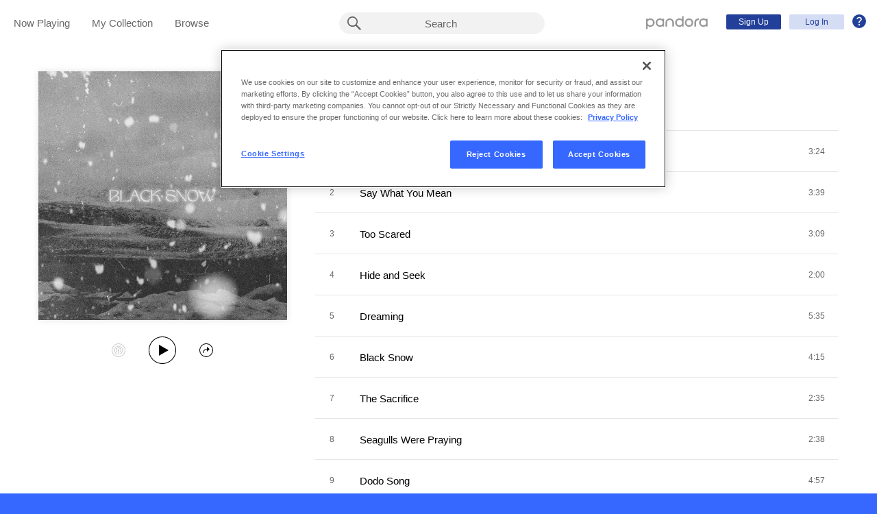

--- FILE ---
content_type: text/html;charset=utf-8
request_url: https://www.pandora.com/artist/horseshoes/black-snow/ALpzft3lqtvcpX2?utm_source=Partner%20Catalog%20Search%20API%20-%20Linkfire&utm_campaign=Partner%20Customer%20ID%20-%20fdb076a4-6542-4f8f-b4aa-4482016aff81
body_size: 15323
content:

<!DOCTYPE html>
<!-- desktop:1.283.0 -->
<html lang="en">
<head>
    <script type="application/ld+json">{"@type":"MusicAlbum","@id":"AL:27635913","url":"https://www.pandora.com/artist/horseshoes/black-snow/ALpzft3lqtvcpX2","name":"Black Snow","byArtist":{"@type":"MusicGroup","name":"Horseshoes","@id":"AR:14077151"},"numTracks":10,"description":null,"@context":"http://schema.googleapis.com","image":"https://content-images.p-cdn.com/images/39/ec/b9/59/cc9940ad90297699ebe0349d/_500W_500H.jpg","potentialAction":{"@type":"ListenAction","target":[{"@type":"EntryPoint","actionPlatform":["http://schema.org/DesktopWebPlatform","http://schema.org/IOSPlatform","http://schema.org/AndroidPlatform"],"InLanguage":"USD","urlTemplate":"https://www.pandora.com/station/start/AL:27635913"},{"@type":"EntryPoint","actionPlatform":"http://schema.org/AndroidPlatform","InLanguage":"USD","urlTemplate":"android-app://com.pandora.android/pandorav4/createStation?musicId=L27635913&source=googdeep"}]}}</script>
  <script>
    var hasCommand =  true;     var no_app_redirect_url =  null;     var configJson = {"webCCPALinkEnabled":true,"timeBetweenAudioAndVideoAd":30,"webMonitoringLogLevel":"error","browserSupport":[{"image":"/static/images/browser_chrome.png","link":"https://www.google.com/chrome/browser/","name":"Chrome","versions":{"minimum":"0","recommended":"51"}},{"image":"/static/images/browser_safari.png","link":"https://support.apple.com/downloads/safari","name":"Safari","versions":{"minimum":"6","recommended":"8"}},{"image":"/static/images/browser_firefox.png","link":"https://www.mozilla.org/en-US/firefox/new/","name":"Firefox","versions":{"minimum":"0","recommended":"47"}},{"image":"/static/images/browser_edge.png","link":"https://www.microsoft.com/en-us/windows/microsoft-edge","name":"Edge","versions":{"minimum":"0","recommended":"0"}},{"image":"/static/images/browser_internet-explorer.png","link":"https://www.microsoft.com/en-us/download/internet-explorer.aspx","name":"IE","versions":{"minimum":"11","recommended":"11"}}],"facebookTrackShareBaseUrl":"","type":"fallthrough","deepLinkingUrl":"https://pandora.app.link","vxPremiumAccessThresholdPassedTitle":"Thank you for your time","extendedFadeType":"logarithmic","disableFlexSkip":false,"vxPremiumAccessLeadInAudioMessageLimit":1,"createStationHintPath":"","timeBetweenAudioAds":900,"allowOptOut":true,"shost":"www.pandora.com","currentPandoraId":"AL:27635913","timeBetweenDisplayAndVideoAd":5,"shouldAlertOnClientVersionMismatch":false,"createStationHintGenre":"","paidHostname":"bread2.pandora.com","enableStatsTestLogger":false,"webOnetrustAccountId":"18ff07cb-3518-4754-a250-5ca978ea146b","trackJsEnabled":false,"quickFadeLength":50,"vxSkipsCountdownHeader":"Get extra skips in","webClientCanaryVersion":"","twitterShareConsumerSecret":"yZxdXindienimpOh8AEP44RJtDPsngrQTWCdipAq0","statsJsonApiUrl":"https://stats.pandora.com/json","timeToStartAudioAds":420,"ampUrls":{"amp":"https://amp.pandora.com","indie":"https://amp.pandora.com/submit","podcast":"https://amp.pandora.com/podcasts"},"vxSkipsThresholdPassedSubtitle":"Now enjoy your skips!","dynamicImageSizes":"90,130,500,640,1080","adRefreshInterval":3,"vxPremiumAccessLeadInAudioToneUrl":"https://pandora.com/static/creatives/valueExchange/slopa/audio/SLOPA-Tones_Melvin_V4.mp3","flashPlayFadeLength":50,"trackJsLogLevel":"info","sheerIdClientApiBaseUrl":"https://services.sheerid.com","vxPremiumAccessCountdownHeader":"Play your music in","countryCode":"US","webDesktopCrashreporterUrl":"https://sentry.io/api/1776058/minidump/?sentry_key=a534d55aca094a85904627a95f2084bc","webMonitoringEnabled":false,"statsInterval":30000,"timeBetweenVideoAndDisplayAd":5,"webPandoraIdsWithDoubleSlashUri":"*","statsSslPort":443,"timeBetweenDisplayAds":3,"dfpNetworkCode":"4204","webAdBlockerCheckInterval":900000,"token":"artist/horseshoes/black-snow/ALpzft3lqtvcpX2","flexReplaysCoverageLow":false,"statsBatchSize":300,"audioPlayerSupportedBrowsers":{"Mac OS":{"minVersion":"10.9","browsers":{"Chrome":{"supported":true,"minVersion":47},"Firefox":{"supported":true,"minVersion":26},"Safari":{"supported":true,"minVersion":9}}},"Windows":{"minVersion":"7","browsers":{"Chrome":{"supported":true,"minVersion":47},"IE":{"supported":true,"minVersion":11},"Edge":{"supported":true,"minVersion":13},"Firefox":{"supported":true,"minVersion":26}}}},"organization":"pand","vxReplaysThresholdPassedSubtitle":"Now enjoy your replays!","vxPremiumAccessThresholdPassedSubtitle":"Now enjoy your music!","facebookShareAppId":"139475280761","webAntiAdBlockerMusicTimeout":840000,"webCCPALinkUrl":"https://privacyportal-cdn.onetrust.com/dsarwebform/613d75ce-3c5b-4623-bcef-a0d3694b4214/56137b15-e2e8-4928-a490-47f33499069e.html","postalCodeValidationRegex":"^\\d{5}$","staticImageUrl":"https://content-images.p-cdn.com","timeToStartVideoAds":180,"vxReplaysThresholdPassedTitle":"Thank you for your time.","statsHost":"stats.pandora.com","proxyPort":80,"canDisplayLyrics":"true","zone":"prod","host":"www.pandora.com","extendedFadeLength":175,"communityEnabledLids":[],"featureFlags":{"responsiveLandingEnabled":true,"responsiveAuthEnabled":true,"responsiveUpgradeEnabled":true,"studentEnabled":true,"militaryEnabled":true,"flexibleMarketingOffersEnabled":true,"communityEnabled":true,"collectedStationRedesignEnabled":true,"songCreditsEnabled":true,"megastarModesEnabled":true,"gtmEnabled":true,"artistCollaborationsEnabled":true,"responsiveSubscriptionEnabled":true,"blackhawkEnabled":true,"nonBinaryGenderEnabled":true,"logOutOfAllDevicesEnabled":true,"deviceUuidEnabled":true,"omSdkAudibilityEnabled":true,"omSdkViewabilityEnabled":true,"webSkippableAudioAdsEnabled":true,"fallbackADKVDeprecationEnabled":true,"audioPlayerSDKEnabled":true,"curatorExperienceEnabled":true,"graphQLMigrationEnabled":true,"clearRewardsOnPASessionEnabled":true,"curatorDeepLinkingEnabled":true,"sentryLoggingEnabled":true,"premiumIncreaseEnabled":true,"privacyLawComplianceEnabled":true,"isUID2Enabled":true,"botDetectionEnabled":true,"podcastTranscriptsEnabled":true,"onDemandSpecialOffersEnabled":false,"onDemandFpAcceptInviteEnabled":false},"vxReplaysCountdownHeader":"Your track can be replayed in","videoStartTimeoutMs":30000,"utm_campaign":"Partner Customer ID - fdb076a4-6542-4f8f-b4aa-4482016aff81","maxAdInitiatedRefreshDelaySeconds":60,"trackJsAppName":null,"paypalShowOrderConfirmScreen":false,"proxyHost":"www.pandora.com","timeBetweenAudioAndDisplayAd":5,"statsPort":80,"timeBetweenVideoAndAudioAd":30,"vxVideoProgressMaxBufferingSecs":10,"enableAudioFade":false,"port":"80","vxPremiumAccessLeadInAudioMessageUrl":"https://pandora.com/static/creatives/valueExchange/slopa/audio/SLOPA-FTUX_IACS-Welcome_V4.mp3","utm_source":"Partner Catalog Search API - Linkfire","vxPremiumAccessLeavePremiumToneAudioUrl":"https://www.pandora.com/static/creatives/valueExchange/slopa/audio/SLOPA-Tones_Melvin-Out_V3.mp3","facebookConnectPermissions":"public_profile,user_friends","dynamicImageUrl":"https://dyn-images.p-cdn.com","vxSkipsThresholdPassedTitle":"Thank you for your time.","apvEnabled":true,"disableFlexReplay":false,"webMonitoringAppName":null,"timeBetweenVideoAds":900,"flexReplayableTrackHistoryCount":30,"statsApiUrl":"https://stats.pandora.com/v2","postalCodeValidationErrorMessage":"Enter a valid 5 digit U.S. zip code.","ooyalaVersionUrl":"v3/4a71bfa5c2bf45e9b11ee25cb6092f15?version=d77f40e914dabaff91d0956d4a01ee5bec127789","isAAMFlaggingV2":true,"timeBetweenDisplayAndAudioAd":5,"dfpSiteDataMaxChars":512,"useHttpsForceCodeUrls":true,"sport":"443","twitterShareConsumerKey":"drv0ryEELVbxcJgqK0oXMQ"};
    var storeData = {"v4/catalog/annotateObjects":[{"AL:27635913":{"name":"Black Snow","sortableName":"Black Snow","releaseDate":"2023-10-20T00:00:00.000-07:00","duration":2124,"trackCount":10,"isCompilation":false,"icon":{"dominantColor":"212121","artId":"images/39/ec/b9/59/cc9940ad90297699ebe0349d/","artUrl":"images/39/ec/b9/59/cc9940ad90297699ebe0349d/_500W_500H.jpg"},"rightsInfo":{"hasInteractive":true,"hasOffline":false,"hasNonInteractive":true,"hasStatutory":true,"hasRadioRights":true,"expirationTime":1769375318265},"tracks":["TR:105730876","TR:105730877","TR:105730878","TR:105730879","TR:105730880","TR:105730881","TR:105730882","TR:105730883","TR:105730884","TR:105730885"],"artistId":"AR:14077151","artistName":"Horseshoes","explicitness":"NONE","shareableUrlPath":"/artist/horseshoes/black-snow/ALpzft3lqtvcpX2","modificationTime":1764807478597,"slugPlusPandoraId":"/horseshoes/black-snow/AL:27635913","hasRadio":false,"releaseType":"OriginalAlbum","listenerReleaseType":"Album","rawReleaseDate":"2023-10-20T00:00:00.000-07:00","originalReleaseDate":"2023-10-20T00:00:00.000-07:00","pandoraId":"AL:27635913","type":"AL","scope":"core"},"TR:105730879":{"name":"Hide and Seek","sortableName":"Hide and Seek","duration":120,"durationMillis":120450,"trackNumber":4,"icon":{"dominantColor":"212121","artId":"images/39/ec/b9/59/cc9940ad90297699ebe0349d/","artUrl":"images/39/ec/b9/59/cc9940ad90297699ebe0349d/_500W_500H.jpg"},"rightsInfo":{"hasInteractive":true,"hasOffline":false,"hasNonInteractive":true,"hasStatutory":true,"hasRadioRights":true,"expirationTime":1769375318265},"albumId":"AL:27635913","albumName":"Black Snow","artistId":"AR:14077151","artistName":"Horseshoes","explicitness":"NONE","shareableUrlPath":"/artist/horseshoes/black-snow/hide-and-seek/TR5nrwkt3tngvjV","hasRadio":false,"modificationTime":1764837034748,"slugPlusPandoraId":"/horseshoes/black-snow/hide-and-seek/TR:105730879","isrc":"AUGBT2317251","pandoraId":"TR:105730879","type":"TR","scope":"core"},"TR:105730884":{"name":"Dodo Song","sortableName":"Dodo Song","duration":297,"durationMillis":296650,"trackNumber":9,"icon":{"dominantColor":"212121","artId":"images/39/ec/b9/59/cc9940ad90297699ebe0349d/","artUrl":"images/39/ec/b9/59/cc9940ad90297699ebe0349d/_500W_500H.jpg"},"rightsInfo":{"hasInteractive":true,"hasOffline":false,"hasNonInteractive":true,"hasStatutory":true,"hasRadioRights":true,"expirationTime":1769375318265},"albumId":"AL:27635913","albumName":"Black Snow","artistId":"AR:14077151","artistName":"Horseshoes","explicitness":"NONE","shareableUrlPath":"/artist/horseshoes/black-snow/dodo-song/TRKcvpncnkkrw6P","hasRadio":false,"modificationTime":1764837034642,"slugPlusPandoraId":"/horseshoes/black-snow/dodo-song/TR:105730884","isrc":"AUGBT2317256","pandoraId":"TR:105730884","type":"TR","scope":"core"},"TR:105730885":{"name":"Santa Cruz","sortableName":"Santa Cruz","duration":192,"durationMillis":192500,"trackNumber":10,"icon":{"dominantColor":"212121","artId":"images/39/ec/b9/59/cc9940ad90297699ebe0349d/","artUrl":"images/39/ec/b9/59/cc9940ad90297699ebe0349d/_500W_500H.jpg"},"rightsInfo":{"hasInteractive":true,"hasOffline":false,"hasNonInteractive":true,"hasStatutory":true,"hasRadioRights":true,"expirationTime":1769375318265},"albumId":"AL:27635913","albumName":"Black Snow","artistId":"AR:14077151","artistName":"Horseshoes","explicitness":"NONE","shareableUrlPath":"/artist/horseshoes/black-snow/santa-cruz/TRghx42vVxkdpfZ","hasRadio":false,"modificationTime":1764837035032,"slugPlusPandoraId":"/horseshoes/black-snow/santa-cruz/TR:105730885","isrc":"AUGBT2317257","pandoraId":"TR:105730885","type":"TR","scope":"core"},"TR:105730882":{"name":"The Sacrifice","sortableName":"Sacrifice, The","duration":155,"durationMillis":154900,"trackNumber":7,"icon":{"dominantColor":"212121","artId":"images/39/ec/b9/59/cc9940ad90297699ebe0349d/","artUrl":"images/39/ec/b9/59/cc9940ad90297699ebe0349d/_500W_500H.jpg"},"rightsInfo":{"hasInteractive":true,"hasOffline":false,"hasNonInteractive":true,"hasStatutory":true,"hasRadioRights":true,"expirationTime":1769375318265},"albumId":"AL:27635913","albumName":"Black Snow","artistId":"AR:14077151","artistName":"Horseshoes","explicitness":"NONE","shareableUrlPath":"/artist/horseshoes/black-snow/the-sacrifice/TRmrXJmJVfq3hxP","hasRadio":false,"modificationTime":1764837034708,"slugPlusPandoraId":"/horseshoes/black-snow/the-sacrifice/TR:105730882","isrc":"AUGBT2317254","pandoraId":"TR:105730882","type":"TR","scope":"core"},"TR:105730883":{"name":"Seagulls Were Praying","sortableName":"Seagulls Were Praying","duration":158,"durationMillis":158100,"trackNumber":8,"icon":{"dominantColor":"212121","artId":"images/39/ec/b9/59/cc9940ad90297699ebe0349d/","artUrl":"images/39/ec/b9/59/cc9940ad90297699ebe0349d/_500W_500H.jpg"},"rightsInfo":{"hasInteractive":true,"hasOffline":false,"hasNonInteractive":true,"hasStatutory":true,"hasRadioRights":true,"expirationTime":1769375318265},"albumId":"AL:27635913","albumName":"Black Snow","artistId":"AR:14077151","artistName":"Horseshoes","explicitness":"NONE","shareableUrlPath":"/artist/horseshoes/black-snow/seagulls-were-praying/TRzZZx32ppmtpmJ","hasRadio":false,"modificationTime":1764837034924,"slugPlusPandoraId":"/horseshoes/black-snow/seagulls-were-praying/TR:105730883","isrc":"AUGBT2317255","pandoraId":"TR:105730883","type":"TR","scope":"core"},"TR:105730877":{"name":"Say What You Mean","sortableName":"Say What You Mean","duration":219,"durationMillis":218950,"trackNumber":2,"icon":{"dominantColor":"212121","artId":"images/39/ec/b9/59/cc9940ad90297699ebe0349d/","artUrl":"images/39/ec/b9/59/cc9940ad90297699ebe0349d/_500W_500H.jpg"},"rightsInfo":{"hasInteractive":true,"hasOffline":false,"hasNonInteractive":true,"hasStatutory":true,"hasRadioRights":true,"expirationTime":1769375318265},"albumId":"AL:27635913","albumName":"Black Snow","artistId":"AR:14077151","artistName":"Horseshoes","explicitness":"NONE","shareableUrlPath":"/artist/horseshoes/black-snow/say-what-you-mean/TRthzJ35b7PZnvV","hasRadio":false,"modificationTime":1764837035032,"slugPlusPandoraId":"/horseshoes/black-snow/say-what-you-mean/TR:105730877","isrc":"AUGBT2317249","pandoraId":"TR:105730877","type":"TR","scope":"core"},"TR:105730878":{"name":"Too Scared","sortableName":"Too Scared","duration":189,"durationMillis":188550,"trackNumber":3,"icon":{"dominantColor":"212121","artId":"images/39/ec/b9/59/cc9940ad90297699ebe0349d/","artUrl":"images/39/ec/b9/59/cc9940ad90297699ebe0349d/_500W_500H.jpg"},"rightsInfo":{"hasInteractive":true,"hasOffline":false,"hasNonInteractive":true,"hasStatutory":true,"hasRadioRights":true,"expirationTime":1769375318265},"albumId":"AL:27635913","albumName":"Black Snow","artistId":"AR:14077151","artistName":"Horseshoes","explicitness":"NONE","shareableUrlPath":"/artist/horseshoes/black-snow/too-scared/TRnPVJXgk474VK2","hasRadio":false,"modificationTime":1764837034748,"slugPlusPandoraId":"/horseshoes/black-snow/too-scared/TR:105730878","isrc":"AUGBT2317250","pandoraId":"TR:105730878","type":"TR","scope":"core"},"AR:14077151":{"collaboration":false,"primaryArtists":[],"variousArtist":false,"megastar":false,"hasTakeoverModes":false,"name":"Horseshoes","sortableName":"Horseshoes","icon":{"dominantColor":"895416","artId":"images/05/38/27/f7/91214ba3b5770a0e9e1aaa02/","artUrl":"images/05/38/27/f7/91214ba3b5770a0e9e1aaa02/_500W_500H.jpg"},"hasRadio":false,"albumCount":7,"trackCount":19,"shareableUrlPath":"/artist/horseshoes/ARjV2hK2K5p4ZnV","slugPlusPandoraId":"/horseshoes/AR:14077151","modificationTime":1765514790529,"pandoraId":"AR:14077151","type":"AR","scope":"core","__type":"com.pandora.remoting.api.catalog.dto.ArtistDTO"},"TR:105730876":{"name":"L.A.","sortableName":"L.A.","duration":204,"durationMillis":204050,"trackNumber":1,"icon":{"dominantColor":"212121","artId":"images/39/ec/b9/59/cc9940ad90297699ebe0349d/","artUrl":"images/39/ec/b9/59/cc9940ad90297699ebe0349d/_500W_500H.jpg"},"rightsInfo":{"hasInteractive":true,"hasOffline":false,"hasNonInteractive":true,"hasStatutory":true,"hasRadioRights":true,"expirationTime":1769375318265},"albumId":"AL:27635913","albumName":"Black Snow","artistId":"AR:14077151","artistName":"Horseshoes","explicitness":"NONE","shareableUrlPath":"/artist/horseshoes/black-snow/la/TRrPzrVpVckfZbk","hasRadio":false,"modificationTime":1764837034689,"slugPlusPandoraId":"/horseshoes/black-snow/la/TR:105730876","isrc":"AUGBT2317248","pandoraId":"TR:105730876","type":"TR","scope":"core"},"TR:105730880":{"name":"Dreaming","sortableName":"Dreaming","duration":335,"durationMillis":335150,"trackNumber":5,"icon":{"dominantColor":"212121","artId":"images/39/ec/b9/59/cc9940ad90297699ebe0349d/","artUrl":"images/39/ec/b9/59/cc9940ad90297699ebe0349d/_500W_500H.jpg"},"rightsInfo":{"hasInteractive":true,"hasOffline":false,"hasNonInteractive":true,"hasStatutory":true,"hasRadioRights":true,"expirationTime":1769375318265},"albumId":"AL:27635913","albumName":"Black Snow","artistId":"AR:14077151","artistName":"Horseshoes","explicitness":"NONE","shareableUrlPath":"/artist/horseshoes/black-snow/dreaming/TRpghvr27xp5VzX","hasRadio":false,"modificationTime":1764837034850,"slugPlusPandoraId":"/horseshoes/black-snow/dreaming/TR:105730880","isrc":"AUGBT2317252","pandoraId":"TR:105730880","type":"TR","scope":"core"},"TR:105730881":{"name":"Black Snow","sortableName":"Black Snow","duration":255,"durationMillis":255050,"trackNumber":6,"icon":{"dominantColor":"212121","artId":"images/39/ec/b9/59/cc9940ad90297699ebe0349d/","artUrl":"images/39/ec/b9/59/cc9940ad90297699ebe0349d/_500W_500H.jpg"},"rightsInfo":{"hasInteractive":true,"hasOffline":false,"hasNonInteractive":true,"hasStatutory":true,"hasRadioRights":true,"expirationTime":1769375318265},"albumId":"AL:27635913","albumName":"Black Snow","artistId":"AR:14077151","artistName":"Horseshoes","explicitness":"NONE","shareableUrlPath":"/artist/horseshoes/black-snow/black-snow/TR7xbtx76lr4lV4","hasRadio":false,"modificationTime":1764837034924,"slugPlusPandoraId":"/horseshoes/black-snow/black-snow/TR:105730881","isrc":"AUGBT2317253","pandoraId":"TR:105730881","type":"TR","scope":"core"}}],"v4/catalog/getDetails":[{"annotations":{"TR:105730884":{"name":"Dodo Song","sortableName":"Dodo Song","duration":297,"durationMillis":296650,"trackNumber":9,"icon":{"dominantColor":"212121","artId":"images/39/ec/b9/59/cc9940ad90297699ebe0349d/","artUrl":"images/39/ec/b9/59/cc9940ad90297699ebe0349d/_500W_500H.jpg"},"rightsInfo":{"hasInteractive":true,"hasOffline":false,"hasNonInteractive":true,"hasStatutory":true,"hasRadioRights":true,"expirationTime":1769375318265},"albumId":"AL:27635913","albumName":"Black Snow","artistId":"AR:14077151","artistName":"Horseshoes","explicitness":"NONE","shareableUrlPath":"/artist/horseshoes/black-snow/dodo-song/TRKcvpncnkkrw6P","hasRadio":false,"modificationTime":1764837034642,"slugPlusPandoraId":"/horseshoes/black-snow/dodo-song/TR:105730884","isrc":"AUGBT2317256","pandoraId":"TR:105730884","type":"TR","scope":"core"},"TR:105730885":{"name":"Santa Cruz","sortableName":"Santa Cruz","duration":192,"durationMillis":192500,"trackNumber":10,"icon":{"dominantColor":"212121","artId":"images/39/ec/b9/59/cc9940ad90297699ebe0349d/","artUrl":"images/39/ec/b9/59/cc9940ad90297699ebe0349d/_500W_500H.jpg"},"rightsInfo":{"hasInteractive":true,"hasOffline":false,"hasNonInteractive":true,"hasStatutory":true,"hasRadioRights":true,"expirationTime":1769375318265},"albumId":"AL:27635913","albumName":"Black Snow","artistId":"AR:14077151","artistName":"Horseshoes","explicitness":"NONE","shareableUrlPath":"/artist/horseshoes/black-snow/santa-cruz/TRghx42vVxkdpfZ","hasRadio":false,"modificationTime":1764837035032,"slugPlusPandoraId":"/horseshoes/black-snow/santa-cruz/TR:105730885","isrc":"AUGBT2317257","pandoraId":"TR:105730885","type":"TR","scope":"core"},"TR:105730882":{"name":"The Sacrifice","sortableName":"Sacrifice, The","duration":155,"durationMillis":154900,"trackNumber":7,"icon":{"dominantColor":"212121","artId":"images/39/ec/b9/59/cc9940ad90297699ebe0349d/","artUrl":"images/39/ec/b9/59/cc9940ad90297699ebe0349d/_500W_500H.jpg"},"rightsInfo":{"hasInteractive":true,"hasOffline":false,"hasNonInteractive":true,"hasStatutory":true,"hasRadioRights":true,"expirationTime":1769375318265},"albumId":"AL:27635913","albumName":"Black Snow","artistId":"AR:14077151","artistName":"Horseshoes","explicitness":"NONE","shareableUrlPath":"/artist/horseshoes/black-snow/the-sacrifice/TRmrXJmJVfq3hxP","hasRadio":false,"modificationTime":1764837034708,"slugPlusPandoraId":"/horseshoes/black-snow/the-sacrifice/TR:105730882","isrc":"AUGBT2317254","pandoraId":"TR:105730882","type":"TR","scope":"core"},"TR:105730883":{"name":"Seagulls Were Praying","sortableName":"Seagulls Were Praying","duration":158,"durationMillis":158100,"trackNumber":8,"icon":{"dominantColor":"212121","artId":"images/39/ec/b9/59/cc9940ad90297699ebe0349d/","artUrl":"images/39/ec/b9/59/cc9940ad90297699ebe0349d/_500W_500H.jpg"},"rightsInfo":{"hasInteractive":true,"hasOffline":false,"hasNonInteractive":true,"hasStatutory":true,"hasRadioRights":true,"expirationTime":1769375318265},"albumId":"AL:27635913","albumName":"Black Snow","artistId":"AR:14077151","artistName":"Horseshoes","explicitness":"NONE","shareableUrlPath":"/artist/horseshoes/black-snow/seagulls-were-praying/TRzZZx32ppmtpmJ","hasRadio":false,"modificationTime":1764837034924,"slugPlusPandoraId":"/horseshoes/black-snow/seagulls-were-praying/TR:105730883","isrc":"AUGBT2317255","pandoraId":"TR:105730883","type":"TR","scope":"core"},"TR:105730877":{"name":"Say What You Mean","sortableName":"Say What You Mean","duration":219,"durationMillis":218950,"trackNumber":2,"icon":{"dominantColor":"212121","artId":"images/39/ec/b9/59/cc9940ad90297699ebe0349d/","artUrl":"images/39/ec/b9/59/cc9940ad90297699ebe0349d/_500W_500H.jpg"},"rightsInfo":{"hasInteractive":true,"hasOffline":false,"hasNonInteractive":true,"hasStatutory":true,"hasRadioRights":true,"expirationTime":1769375318265},"albumId":"AL:27635913","albumName":"Black Snow","artistId":"AR:14077151","artistName":"Horseshoes","explicitness":"NONE","shareableUrlPath":"/artist/horseshoes/black-snow/say-what-you-mean/TRthzJ35b7PZnvV","hasRadio":false,"modificationTime":1764837035032,"slugPlusPandoraId":"/horseshoes/black-snow/say-what-you-mean/TR:105730877","isrc":"AUGBT2317249","pandoraId":"TR:105730877","type":"TR","scope":"core"},"TR:105730878":{"name":"Too Scared","sortableName":"Too Scared","duration":189,"durationMillis":188550,"trackNumber":3,"icon":{"dominantColor":"212121","artId":"images/39/ec/b9/59/cc9940ad90297699ebe0349d/","artUrl":"images/39/ec/b9/59/cc9940ad90297699ebe0349d/_500W_500H.jpg"},"rightsInfo":{"hasInteractive":true,"hasOffline":false,"hasNonInteractive":true,"hasStatutory":true,"hasRadioRights":true,"expirationTime":1769375318265},"albumId":"AL:27635913","albumName":"Black Snow","artistId":"AR:14077151","artistName":"Horseshoes","explicitness":"NONE","shareableUrlPath":"/artist/horseshoes/black-snow/too-scared/TRnPVJXgk474VK2","hasRadio":false,"modificationTime":1764837034748,"slugPlusPandoraId":"/horseshoes/black-snow/too-scared/TR:105730878","isrc":"AUGBT2317250","pandoraId":"TR:105730878","type":"TR","scope":"core"},"AR:14077151":{"collaboration":false,"primaryArtists":[],"variousArtist":false,"megastar":false,"hasTakeoverModes":false,"name":"Horseshoes","sortableName":"Horseshoes","icon":{"dominantColor":"895416","artId":"images/05/38/27/f7/91214ba3b5770a0e9e1aaa02/","artUrl":"images/05/38/27/f7/91214ba3b5770a0e9e1aaa02/_500W_500H.jpg"},"hasRadio":false,"albumCount":7,"trackCount":19,"shareableUrlPath":"/artist/horseshoes/ARjV2hK2K5p4ZnV","slugPlusPandoraId":"/horseshoes/AR:14077151","modificationTime":1765514790529,"pandoraId":"AR:14077151","type":"AR","scope":"core","__type":"com.pandora.remoting.api.catalog.dto.ArtistDTO"},"TR:105730876":{"name":"L.A.","sortableName":"L.A.","duration":204,"durationMillis":204050,"trackNumber":1,"icon":{"dominantColor":"212121","artId":"images/39/ec/b9/59/cc9940ad90297699ebe0349d/","artUrl":"images/39/ec/b9/59/cc9940ad90297699ebe0349d/_500W_500H.jpg"},"rightsInfo":{"hasInteractive":true,"hasOffline":false,"hasNonInteractive":true,"hasStatutory":true,"hasRadioRights":true,"expirationTime":1769375318265},"albumId":"AL:27635913","albumName":"Black Snow","artistId":"AR:14077151","artistName":"Horseshoes","explicitness":"NONE","shareableUrlPath":"/artist/horseshoes/black-snow/la/TRrPzrVpVckfZbk","hasRadio":false,"modificationTime":1764837034689,"slugPlusPandoraId":"/horseshoes/black-snow/la/TR:105730876","isrc":"AUGBT2317248","pandoraId":"TR:105730876","type":"TR","scope":"core"},"AL:27635913":{"name":"Black Snow","sortableName":"Black Snow","releaseDate":"2023-10-20T00:00:00.000-07:00","duration":2124,"trackCount":10,"isCompilation":false,"icon":{"dominantColor":"212121","artId":"images/39/ec/b9/59/cc9940ad90297699ebe0349d/","artUrl":"images/39/ec/b9/59/cc9940ad90297699ebe0349d/_500W_500H.jpg"},"rightsInfo":{"hasInteractive":true,"hasOffline":false,"hasNonInteractive":true,"hasStatutory":true,"hasRadioRights":true,"expirationTime":1769375318265},"tracks":["TR:105730876","TR:105730877","TR:105730878","TR:105730879","TR:105730880","TR:105730881","TR:105730882","TR:105730883","TR:105730884","TR:105730885"],"artistId":"AR:14077151","artistName":"Horseshoes","explicitness":"NONE","shareableUrlPath":"/artist/horseshoes/black-snow/ALpzft3lqtvcpX2","modificationTime":1764807478597,"slugPlusPandoraId":"/horseshoes/black-snow/AL:27635913","hasRadio":false,"releaseType":"OriginalAlbum","listenerReleaseType":"Album","rawReleaseDate":"2023-10-20T00:00:00.000-07:00","originalReleaseDate":"2023-10-20T00:00:00.000-07:00","pandoraId":"AL:27635913","type":"AL","scope":"core"},"TR:105730879":{"name":"Hide and Seek","sortableName":"Hide and Seek","duration":120,"durationMillis":120450,"trackNumber":4,"icon":{"dominantColor":"212121","artId":"images/39/ec/b9/59/cc9940ad90297699ebe0349d/","artUrl":"images/39/ec/b9/59/cc9940ad90297699ebe0349d/_500W_500H.jpg"},"rightsInfo":{"hasInteractive":true,"hasOffline":false,"hasNonInteractive":true,"hasStatutory":true,"hasRadioRights":true,"expirationTime":1769375318265},"albumId":"AL:27635913","albumName":"Black Snow","artistId":"AR:14077151","artistName":"Horseshoes","explicitness":"NONE","shareableUrlPath":"/artist/horseshoes/black-snow/hide-and-seek/TR5nrwkt3tngvjV","hasRadio":false,"modificationTime":1764837034748,"slugPlusPandoraId":"/horseshoes/black-snow/hide-and-seek/TR:105730879","isrc":"AUGBT2317251","pandoraId":"TR:105730879","type":"TR","scope":"core"},"TR:105730880":{"name":"Dreaming","sortableName":"Dreaming","duration":335,"durationMillis":335150,"trackNumber":5,"icon":{"dominantColor":"212121","artId":"images/39/ec/b9/59/cc9940ad90297699ebe0349d/","artUrl":"images/39/ec/b9/59/cc9940ad90297699ebe0349d/_500W_500H.jpg"},"rightsInfo":{"hasInteractive":true,"hasOffline":false,"hasNonInteractive":true,"hasStatutory":true,"hasRadioRights":true,"expirationTime":1769375318265},"albumId":"AL:27635913","albumName":"Black Snow","artistId":"AR:14077151","artistName":"Horseshoes","explicitness":"NONE","shareableUrlPath":"/artist/horseshoes/black-snow/dreaming/TRpghvr27xp5VzX","hasRadio":false,"modificationTime":1764837034850,"slugPlusPandoraId":"/horseshoes/black-snow/dreaming/TR:105730880","isrc":"AUGBT2317252","pandoraId":"TR:105730880","type":"TR","scope":"core"},"TR:105730881":{"name":"Black Snow","sortableName":"Black Snow","duration":255,"durationMillis":255050,"trackNumber":6,"icon":{"dominantColor":"212121","artId":"images/39/ec/b9/59/cc9940ad90297699ebe0349d/","artUrl":"images/39/ec/b9/59/cc9940ad90297699ebe0349d/_500W_500H.jpg"},"rightsInfo":{"hasInteractive":true,"hasOffline":false,"hasNonInteractive":true,"hasStatutory":true,"hasRadioRights":true,"expirationTime":1769375318265},"albumId":"AL:27635913","albumName":"Black Snow","artistId":"AR:14077151","artistName":"Horseshoes","explicitness":"NONE","shareableUrlPath":"/artist/horseshoes/black-snow/black-snow/TR7xbtx76lr4lV4","hasRadio":false,"modificationTime":1764837034924,"slugPlusPandoraId":"/horseshoes/black-snow/black-snow/TR:105730881","isrc":"AUGBT2317253","pandoraId":"TR:105730881","type":"TR","scope":"core"}},"albumDetails":{"modificationTime":1764807478597,"copyright":"2023 Horseshoes","shareableUrlPath":"/artist/horseshoes/black-snow/ALpzft3lqtvcpX2","focusTraits":[],"pandoraId":"AL:27635913","type":"AL","scope":"details"}}]};
    var isTestMode =  false;     var assetPath = '/web-version/1.283.0/';
    var disableThirdPartyBeacons =  false;   </script>
  <meta charset="UTF-8">
  <meta name="viewport" content="width=device-width, initial-scale=1">
                          <meta property="al:ios:url" content="pandorav4://backstage/album?token=4f679f0cc53351ab3a5582c0cdf59754&amp;pandoraId=AL:27635913&amp;utm_campaign=Partner+Customer+ID+-+fdb076a4-6542-4f8f-b4aa-4482016aff81&amp;utm_source=Partner+Catalog+Search+API+-+Linkfire"/>
                        <meta property="al:ios:app_store_id" content="284035177"/>
                        <meta property="al:ios:app_name" content="Pandora"/>
                        <meta property="al:android:url" content="pandorav4://backstage/album?token=4f679f0cc53351ab3a5582c0cdf59754&amp;pandoraId=AL:27635913&amp;utm_campaign=Partner+Customer+ID+-+fdb076a4-6542-4f8f-b4aa-4482016aff81&amp;utm_source=Partner+Catalog+Search+API+-+Linkfire"/>
                        <meta property="al:android:package" content="com.pandora.android"/>
                        <meta property="al:android:package" content="com.pandora.android.internal"/>
                        <meta property="al:android:app_name" content="Pandora"/>
                        <meta property="fb:app_id" content="139475280761"/>
                                <meta name="branch:deeplink:$deeplink_path" content="pandorav4://backstage/album?token=4f679f0cc53351ab3a5582c0cdf59754&amp;pandoraId=AL:27635913&amp;utm_campaign=Partner+Customer+ID+-+fdb076a4-6542-4f8f-b4aa-4482016aff81&amp;utm_source=Partner+Catalog+Search+API+-+Linkfire"/>
                        <meta property="twitter:description" content="Black Snow by Horseshoes - Pandora"/>
                        <meta property="og:title" content="Black Snow"/>
                        <meta property="og:type" content="music.album"/>
                        <meta property="og:url" content="https://www.pandora.com/artist/horseshoes/black-snow/ALpzft3lqtvcpX2"/>
                        <meta property="og:site_name" content="Pandora"/>
                        <meta property="twitter:card" content="summary"/>
                        <meta property="twitter:title" content="Black Snow"/>
                        <meta property="twitter:site" content="@pandoramusic"/>
                        <meta property="twitter:url" content="https://www.pandora.com/artist/horseshoes/black-snow/ALpzft3lqtvcpX2"/>
                        <meta property="twitter:image" content="https://content-images.p-cdn.com/images/39/ec/b9/59/cc9940ad90297699ebe0349d/_500W_500H.jpg"/>
                        <meta property="og:image" content="https://content-images.p-cdn.com/images/39/ec/b9/59/cc9940ad90297699ebe0349d/_500W_500H.jpg"/>
                        <meta property="music:release_date" content="2023-10-20"/>
                        <meta property="music:song" content="https://www.pandora.com/artist/horseshoes/black-snow/la/TRrPzrVpVckfZbk"/>
                        <meta property="music:song:track" content="1"/>
                        <meta property="music:song" content="https://www.pandora.com/artist/horseshoes/black-snow/say-what-you-mean/TRthzJ35b7PZnvV"/>
                        <meta property="music:song:track" content="2"/>
                        <meta property="music:song" content="https://www.pandora.com/artist/horseshoes/black-snow/too-scared/TRnPVJXgk474VK2"/>
                        <meta property="music:song:track" content="3"/>
                        <meta property="music:song" content="https://www.pandora.com/artist/horseshoes/black-snow/hide-and-seek/TR5nrwkt3tngvjV"/>
                        <meta property="music:song:track" content="4"/>
                        <meta property="music:song" content="https://www.pandora.com/artist/horseshoes/black-snow/dreaming/TRpghvr27xp5VzX"/>
                        <meta property="music:song:track" content="5"/>
                        <meta property="music:song" content="https://www.pandora.com/artist/horseshoes/black-snow/black-snow/TR7xbtx76lr4lV4"/>
                        <meta property="music:song:track" content="6"/>
                        <meta property="music:song" content="https://www.pandora.com/artist/horseshoes/black-snow/the-sacrifice/TRmrXJmJVfq3hxP"/>
                        <meta property="music:song:track" content="7"/>
                        <meta property="music:song" content="https://www.pandora.com/artist/horseshoes/black-snow/seagulls-were-praying/TRzZZx32ppmtpmJ"/>
                        <meta property="music:song:track" content="8"/>
                        <meta property="music:song" content="https://www.pandora.com/artist/horseshoes/black-snow/dodo-song/TRKcvpncnkkrw6P"/>
                        <meta property="music:song:track" content="9"/>
                        <meta property="music:song" content="https://www.pandora.com/artist/horseshoes/black-snow/santa-cruz/TRghx42vVxkdpfZ"/>
                        <meta property="music:song:track" content="10"/>
                        <meta property="al:web:url" content="https://www.pandora.com/artist/horseshoes/black-snow/ALpzft3lqtvcpX2"/>
                        <meta property="al:web:should_fallback" content="false"/>
            
  <meta name="application-name" content="Pandora"/>
  <meta name="msapplication-config" content="/browserconfig.xml" />
  <meta name="msapplication-tooltip" content="Listen to music you love"/>
  <meta name="msapplication-window" content="width=1200;height=900"/>
  <meta name="msapplication-TileImage" content="/ie_app/pandora_favicon_144.png"/>
  <meta name="msapplication-TileColor" content="#f3f4f6"/>
  <meta name="robots" content="noai"/>
  <meta name="robots" content="noimageai"/>
  <META name="msapplication-task" content="name=Music Genres;action-uri=https://www.pandora.com/music;icon-uri=https://pandora.com/favicon.ico"/>
  <META name="msapplication-task" content="name=Help;action-uri=http://news.pandora.com/faq;icon-uri=https://pandora.com/favicon.ico"/>
  <META name="msapplication-task" content="name=Pandora Blog;action-uri=http://news.pandora.com;icon-uri=https://pandora.com/favicon.ico"/>

    <meta name="google-site-verification" content="6m2bDm6lav2Gz7esMVMzj6BPrNXvfLShuMMbXw1Z-WM" />

  <meta name="description" content="Discover Horseshoes's top songs &amp; albums, curated artist radio stations &amp; more. Listen to Horseshoes on Pandora today!" data-react-helmet="true">

      <link rel="canonical" href="/artist/horseshoes/black-snow/ALpzft3lqtvcpX2" />
  
  <link rel="shortcut icon" type="image/x-icon" href="/favicon.ico" />
  <link rel="icon" type="image/ico" href="/favicon.ico" />

  <title>Black Snow by Horseshoes - Pandora</title>

      
      <link href="https://web-cdn.pandora.com/web-client-assets/web-app.4bf823a4475375553767.css" rel="stylesheet">
    
  
  <style>
    .Container__splash {
      position: absolute;
      top: 0;
      bottom: 0;
      left: 0;
      right: 0;
      background-color: #0E77CC;
      background: linear-gradient(45deg, rgb(0,160,238) 0%, rgb(56,106,255) 75%);
    }

    .Container__splash__logo {
      position: absolute;
      background-image: url("[data-uri]");
      background-size: cover;
      background-repeat: no-repeat;
      background-position: center;
      height: 80px;
      width: 376px;
      left: 50%;
      margin-left: -188px;
      top: 50%;
      margin-top: -40px;
    }

    @media (max-width: 1023px) {
      .Container__splash__logo {
        width: 40%;
        margin-left: -20%;
      }
    }

    .JS_disabled_error, .Initialization_failure_error {
      position: absolute;
      top: 0;
      left: 0;
      right: 0;
      z-index: 1;
      width: 100%;
      text-align: center;
      background: orange;
      padding: 20px 0;
      line-height: 30px;
    }

    .Initialization_failure_error.hidden {
      display: none;
    }

    .InitializationFailed__message.hidden {
      display: none;
    }
  </style>

  <script type="text/javascript">
    // configJson and storeData set as JS variables at the top of this file.
    window.__CONFIG__ = configJson;
    window._store = storeData;
    /* eslint-disable */
    // ua-parser-js
    (function(window,undefined){"use strict";var LIBVERSION="0.7.10",EMPTY="",UNKNOWN="?",FUNC_TYPE="function",UNDEF_TYPE="undefined",OBJ_TYPE="object",STR_TYPE="string",MAJOR="major",MODEL="model",NAME="name",TYPE="type",VENDOR="vendor",VERSION="version",ARCHITECTURE="architecture",CONSOLE="console",MOBILE="mobile",TABLET="tablet",SMARTTV="smarttv",WEARABLE="wearable",EMBEDDED="embedded";var util={extend:function(regexes,extensions){var margedRegexes={};for(var i in regexes){if(extensions[i]&&extensions[i].length%2===0){margedRegexes[i]=extensions[i].concat(regexes[i])}else{margedRegexes[i]=regexes[i]}}return margedRegexes},has:function(str1,str2){if(typeof str1==="string"){return str2.toLowerCase().indexOf(str1.toLowerCase())!==-1}else{return false}},lowerize:function(str){return str.toLowerCase()},major:function(version){return typeof version===STR_TYPE?version.split(".")[0]:undefined}};var mapper={rgx:function(){var result,i=0,j,k,p,q,matches,match,args=arguments;while(i<args.length&&!matches){var regex=args[i],props=args[i+1];if(typeof result===UNDEF_TYPE){result={};for(p in props){if(props.hasOwnProperty(p)){q=props[p];if(typeof q===OBJ_TYPE){result[q[0]]=undefined}else{result[q]=undefined}}}}j=k=0;while(j<regex.length&&!matches){matches=regex[j++].exec(this.getUA());if(!!matches){for(p=0;p<props.length;p++){match=matches[++k];q=props[p];if(typeof q===OBJ_TYPE&&q.length>0){if(q.length==2){if(typeof q[1]==FUNC_TYPE){result[q[0]]=q[1].call(this,match)}else{result[q[0]]=q[1]}}else if(q.length==3){if(typeof q[1]===FUNC_TYPE&&!(q[1].exec&&q[1].test)){result[q[0]]=match?q[1].call(this,match,q[2]):undefined}else{result[q[0]]=match?match.replace(q[1],q[2]):undefined}}else if(q.length==4){result[q[0]]=match?q[3].call(this,match.replace(q[1],q[2])):undefined}}else{result[q]=match?match:undefined}}}}i+=2}return result},str:function(str,map){for(var i in map){if(typeof map[i]===OBJ_TYPE&&map[i].length>0){for(var j=0;j<map[i].length;j++){if(util.has(map[i][j],str)){return i===UNKNOWN?undefined:i}}}else if(util.has(map[i],str)){return i===UNKNOWN?undefined:i}}return str}};var maps={browser:{oldsafari:{version:{"1.0":"/8",1.2:"/1",1.3:"/3","2.0":"/412","2.0.2":"/416","2.0.3":"/417","2.0.4":"/419","?":"/"}}},device:{amazon:{model:{"Fire Phone":["SD","KF"]}},sprint:{model:{"Evo Shift 4G":"7373KT"},vendor:{HTC:"APA",Sprint:"Sprint"}}},os:{windows:{version:{ME:"4.90","NT 3.11":"NT3.51","NT 4.0":"NT4.0",2000:"NT 5.0",XP:["NT 5.1","NT 5.2"],Vista:"NT 6.0",7:"NT 6.1",8:"NT 6.2",8.1:"NT 6.3",10:["NT 6.4","NT 10.0"],RT:"ARM"}}}};var regexes={browser:[[/(opera\smini)\/([\w\.-]+)/i,/(opera\s[mobiletab]+).+version\/([\w\.-]+)/i,/(opera).+version\/([\w\.]+)/i,/(opera)[\/\s]+([\w\.]+)/i],[NAME,VERSION],[/(OPiOS)[\/\s]+([\w\.]+)/i],[[NAME,"Opera Mini"],VERSION],[/\s(opr)\/([\w\.]+)/i],[[NAME,"Opera"],VERSION],[/(kindle)\/([\w\.]+)/i,/(lunascape|maxthon|netfront|jasmine|blazer)[\/\s]?([\w\.]+)*/i,/(avant\s|iemobile|slim|baidu)(?:browser)?[\/\s]?([\w\.]*)/i,/(?:ms|\()(ie)\s([\w\.]+)/i,/(rekonq)\/([\w\.]+)*/i,/(chromium|flock|rockmelt|midori|epiphany|silk|skyfire|ovibrowser|bolt|iron|vivaldi|iridium|phantomjs)\/([\w\.-]+)/i],[NAME,VERSION],[/(trident).+rv[:\s]([\w\.]+).+like\sgecko/i],[[NAME,"IE"],VERSION],[/(edge)\/((\d+)?[\w\.]+)/i],[NAME,VERSION],[/(yabrowser)\/([\w\.]+)/i],[[NAME,"Yandex"],VERSION],[/(comodo_dragon)\/([\w\.]+)/i],[[NAME,/_/g," "],VERSION],[/(chrome|omniweb|arora|[tizenoka]{5}\s?browser)\/v?([\w\.]+)/i,/(qqbrowser)[\/\s]?([\w\.]+)/i],[NAME,VERSION],[/(uc\s?browser)[\/\s]?([\w\.]+)/i,/ucweb.+(ucbrowser)[\/\s]?([\w\.]+)/i,/JUC.+(ucweb)[\/\s]?([\w\.]+)/i],[[NAME,"UCBrowser"],VERSION],[/(dolfin)\/([\w\.]+)/i],[[NAME,"Dolphin"],VERSION],[/((?:android.+)crmo|crios)\/([\w\.]+)/i],[[NAME,"Chrome"],VERSION],[/XiaoMi\/MiuiBrowser\/([\w\.]+)/i],[VERSION,[NAME,"MIUI Browser"]],[/android.+version\/([\w\.]+)\s+(?:mobile\s?safari|safari)/i],[VERSION,[NAME,"Android Browser"]],[/FBAV\/([\w\.]+);/i],[VERSION,[NAME,"Facebook"]],[/fxios\/([\w\.-]+)/i],[VERSION,[NAME,"Firefox"]],[/version\/([\w\.]+).+?mobile\/\w+\s(safari)/i],[VERSION,[NAME,"Mobile Safari"]],[/version\/([\w\.]+).+?(mobile\s?safari|safari)/i],[VERSION,NAME],[/webkit.+?(mobile\s?safari|safari)(\/[\w\.]+)/i],[NAME,[VERSION,mapper.str,maps.browser.oldsafari.version]],[/(konqueror)\/([\w\.]+)/i,/(webkit|khtml)\/([\w\.]+)/i],[NAME,VERSION],[/(navigator|netscape)\/([\w\.-]+)/i],[[NAME,"Netscape"],VERSION],[/(swiftfox)/i,/(icedragon|iceweasel|camino|chimera|fennec|maemo\sbrowser|minimo|conkeror)[\/\s]?([\w\.\+]+)/i,/(firefox|seamonkey|k-meleon|icecat|iceape|firebird|phoenix)\/([\w\.-]+)/i,/(mozilla)\/([\w\.]+).+rv\:.+gecko\/\d+/i,/(polaris|lynx|dillo|icab|doris|amaya|w3m|netsurf|sleipnir)[\/\s]?([\w\.]+)/i,/(links)\s\(([\w\.]+)/i,/(gobrowser)\/?([\w\.]+)*/i,/(ice\s?browser)\/v?([\w\._]+)/i,/(mosaic)[\/\s]([\w\.]+)/i],[NAME,VERSION]],cpu:[[/(?:(amd|x(?:(?:86|64)[_-])?|wow|win)64)[;\)]/i],[[ARCHITECTURE,"amd64"]],[/(ia32(?=;))/i],[[ARCHITECTURE,util.lowerize]],[/((?:i[346]|x)86)[;\)]/i],[[ARCHITECTURE,"ia32"]],[/windows\s(ce|mobile);\sppc;/i],[[ARCHITECTURE,"arm"]],[/((?:ppc|powerpc)(?:64)?)(?:\smac|;|\))/i],[[ARCHITECTURE,/ower/,"",util.lowerize]],[/(sun4\w)[;\)]/i],[[ARCHITECTURE,"sparc"]],[/((?:avr32|ia64(?=;))|68k(?=\))|arm(?:64|(?=v\d+;))|(?=atmel\s)avr|(?:irix|mips|sparc)(?:64)?(?=;)|pa-risc)/i],[[ARCHITECTURE,util.lowerize]]],device:[[/\((ipad|playbook);[\w\s\);-]+(rim|apple)/i],[MODEL,VENDOR,[TYPE,TABLET]],[/applecoremedia\/[\w\.]+ \((ipad)/],[MODEL,[VENDOR,"Apple"],[TYPE,TABLET]],[/(apple\s{0,1}tv)/i],[[MODEL,"Apple TV"],[VENDOR,"Apple"]],[/(archos)\s(gamepad2?)/i,/(hp).+(touchpad)/i,/(kindle)\/([\w\.]+)/i,/\s(nook)[\w\s]+build\/(\w+)/i,/(dell)\s(strea[kpr\s\d]*[\dko])/i],[VENDOR,MODEL,[TYPE,TABLET]],[/(kf[A-z]+)\sbuild\/[\w\.]+.*silk\//i],[MODEL,[VENDOR,"Amazon"],[TYPE,TABLET]],[/(sd|kf)[0349hijorstuw]+\sbuild\/[\w\.]+.*silk\//i],[[MODEL,mapper.str,maps.device.amazon.model],[VENDOR,"Amazon"],[TYPE,MOBILE]],[/\((ip[honed|\s\w*]+);.+(apple)/i],[MODEL,VENDOR,[TYPE,MOBILE]],[/\((ip[honed|\s\w*]+);/i],[MODEL,[VENDOR,"Apple"],[TYPE,MOBILE]],[/(blackberry)[\s-]?(\w+)/i,/(blackberry|benq|palm(?=\-)|sonyericsson|acer|asus|dell|huawei|meizu|motorola|polytron)[\s_-]?([\w-]+)*/i,/(hp)\s([\w\s]+\w)/i,/(asus)-?(\w+)/i],[VENDOR,MODEL,[TYPE,MOBILE]],[/\(bb10;\s(\w+)/i],[MODEL,[VENDOR,"BlackBerry"],[TYPE,MOBILE]],[/android.+(transfo[prime\s]{4,10}\s\w+|eeepc|slider\s\w+|nexus 7)/i],[MODEL,[VENDOR,"Asus"],[TYPE,TABLET]],[/(sony)\s(tablet\s[ps])\sbuild\//i,/(sony)?(?:sgp.+)\sbuild\//i],[[VENDOR,"Sony"],[MODEL,"Xperia Tablet"],[TYPE,TABLET]],[/(?:sony)?(?:(?:(?:c|d)\d{4})|(?:so[-l].+))\sbuild\//i],[[VENDOR,"Sony"],[MODEL,"Xperia Phone"],[TYPE,MOBILE]],[/\s(ouya)\s/i,/(nintendo)\s([wids3u]+)/i],[VENDOR,MODEL,[TYPE,CONSOLE]],[/android.+;\s(shield)\sbuild/i],[MODEL,[VENDOR,"Nvidia"],[TYPE,CONSOLE]],[/(playstation\s[34portablevi]+)/i],[MODEL,[VENDOR,"Sony"],[TYPE,CONSOLE]],[/(sprint\s(\w+))/i],[[VENDOR,mapper.str,maps.device.sprint.vendor],[MODEL,mapper.str,maps.device.sprint.model],[TYPE,MOBILE]],[/(lenovo)\s?(S(?:5000|6000)+(?:[-][\w+]))/i],[VENDOR,MODEL,[TYPE,TABLET]],[/(htc)[;_\s-]+([\w\s]+(?=\))|\w+)*/i,/(zte)-(\w+)*/i,/(alcatel|geeksphone|huawei|lenovo|nexian|panasonic|(?=;\s)sony)[_\s-]?([\w-]+)*/i],[VENDOR,[MODEL,/_/g," "],[TYPE,MOBILE]],[/(nexus\s9)/i],[MODEL,[VENDOR,"HTC"],[TYPE,TABLET]],[/[\s\(;](xbox(?:\sone)?)[\s\);]/i],[MODEL,[VENDOR,"Microsoft"],[TYPE,CONSOLE]],[/(kin\.[onetw]{3})/i],[[MODEL,/\./g," "],[VENDOR,"Microsoft"],[TYPE,MOBILE]],[/\s(milestone|droid(?:[2-4x]|\s(?:bionic|x2|pro|razr))?(:?\s4g)?)[\w\s]+build\//i,/mot[\s-]?(\w+)*/i,/(XT\d{3,4}) build\//i,/(nexus\s[6])/i],[MODEL,[VENDOR,"Motorola"],[TYPE,MOBILE]],[/android.+\s(mz60\d|xoom[\s2]{0,2})\sbuild\//i],[MODEL,[VENDOR,"Motorola"],[TYPE,TABLET]],[/android.+((sch-i[89]0\d|shw-m380s|gt-p\d{4}|gt-n8000|sgh-t8[56]9|nexus 10))/i,/((SM-T\w+))/i],[[VENDOR,"Samsung"],MODEL,[TYPE,TABLET]],[/((s[cgp]h-\w+|gt-\w+|galaxy\snexus|sm-n900))/i,/(sam[sung]*)[\s-]*(\w+-?[\w-]*)*/i,/sec-((sgh\w+))/i],[[VENDOR,"Samsung"],MODEL,[TYPE,MOBILE]],[/(samsung);smarttv/i],[VENDOR,MODEL,[TYPE,SMARTTV]],[/\(dtv[\);].+(aquos)/i],[MODEL,[VENDOR,"Sharp"],[TYPE,SMARTTV]],[/sie-(\w+)*/i],[MODEL,[VENDOR,"Siemens"],[TYPE,MOBILE]],[/(maemo|nokia).*(n900|lumia\s\d+)/i,/(nokia)[\s_-]?([\w-]+)*/i],[[VENDOR,"Nokia"],MODEL,[TYPE,MOBILE]],[/android\s3\.[\s\w;-]{10}(a\d{3})/i],[MODEL,[VENDOR,"Acer"],[TYPE,TABLET]],[/android\s3\.[\s\w;-]{10}(lg?)-([06cv9]{3,4})/i],[[VENDOR,"LG"],MODEL,[TYPE,TABLET]],[/(lg) netcast\.tv/i],[VENDOR,MODEL,[TYPE,SMARTTV]],[/(nexus\s[45])/i,/lg[e;\s\/-]+(\w+)*/i],[MODEL,[VENDOR,"LG"],[TYPE,MOBILE]],[/android.+(ideatab[a-z0-9\-\s]+)/i],[MODEL,[VENDOR,"Lenovo"],[TYPE,TABLET]],[/linux;.+((jolla));/i],[VENDOR,MODEL,[TYPE,MOBILE]],[/((pebble))app\/[\d\.]+\s/i],[VENDOR,MODEL,[TYPE,WEARABLE]],[/android.+;\s(glass)\s\d/i],[MODEL,[VENDOR,"Google"],[TYPE,WEARABLE]],[/android.+(\w+)\s+build\/hm\1/i,/android.+(hm[\s\-_]*note?[\s_]*(?:\d\w)?)\s+build/i,/android.+(mi[\s\-_]*(?:one|one[\s_]plus)?[\s_]*(?:\d\w)?)\s+build/i],[[MODEL,/_/g," "],[VENDOR,"Xiaomi"],[TYPE,MOBILE]],[/\s(tablet)[;\/\s]/i,/\s(mobile)[;\/\s]/i],[[TYPE,util.lowerize],VENDOR,MODEL]],engine:[[/windows.+\sedge\/([\w\.]+)/i],[VERSION,[NAME,"EdgeHTML"]],[/(presto)\/([\w\.]+)/i,/(webkit|trident|netfront|netsurf|amaya|lynx|w3m)\/([\w\.]+)/i,/(khtml|tasman|links)[\/\s]\(?([\w\.]+)/i,/(icab)[\/\s]([23]\.[\d\.]+)/i],[NAME,VERSION],[/rv\:([\w\.]+).*(gecko)/i],[VERSION,NAME]],os:[[/microsoft\s(windows)\s(vista|xp)/i],[NAME,VERSION],[/(windows)\snt\s6\.2;\s(arm)/i,/(windows\sphone(?:\sos)*|windows\smobile|windows)[\s\/]?([ntce\d\.\s]+\w)/i],[NAME,[VERSION,mapper.str,maps.os.windows.version]],[/(win(?=3|9|n)|win\s9x\s)([nt\d\.]+)/i],[[NAME,"Windows"],[VERSION,mapper.str,maps.os.windows.version]],[/\((bb)(10);/i],[[NAME,"BlackBerry"],VERSION],[/(blackberry)\w*\/?([\w\.]+)*/i,/(tizen)[\/\s]([\w\.]+)/i,/(android|webos|palm\sos|qnx|bada|rim\stablet\sos|meego|contiki)[\/\s-]?([\w\.]+)*/i,/linux;.+(sailfish);/i],[NAME,VERSION],[/(symbian\s?os|symbos|s60(?=;))[\/\s-]?([\w\.]+)*/i],[[NAME,"Symbian"],VERSION],[/\((series40);/i],[NAME],[/mozilla.+\(mobile;.+gecko.+firefox/i],[[NAME,"Firefox OS"],VERSION],[/(nintendo|playstation)\s([wids34portablevu]+)/i,/(mint)[\/\s\(]?(\w+)*/i,/(mageia|vectorlinux)[;\s]/i,/(joli|[kxln]?ubuntu|debian|[open]*suse|gentoo|(?=\s)arch|slackware|fedora|mandriva|centos|pclinuxos|redhat|zenwalk|linpus)[\/\s-]?([\w\.-]+)*/i,/(hurd|linux)\s?([\w\.]+)*/i,/(gnu)\s?([\w\.]+)*/i],[NAME,VERSION],[/(cros)\s[\w]+\s([\w\.]+\w)/i],[[NAME,"Chromium OS"],VERSION],[/(sunos)\s?([\w\.]+\d)*/i],[[NAME,"Solaris"],VERSION],[/\s([frentopc-]{0,4}bsd|dragonfly)\s?([\w\.]+)*/i],[NAME,VERSION],[/(ip[honead]+)(?:.*os\s([\w]+)*\slike\smac|;\sopera)/i],[[NAME,"iOS"],[VERSION,/_/g,"."]],[/(mac\sos\sx)\s?([\w\s\.]+\w)*/i,/(macintosh|mac(?=_powerpc)\s)/i],[[NAME,"Mac OS"],[VERSION,/_/g,"."]],[/((?:open)?solaris)[\/\s-]?([\w\.]+)*/i,/(haiku)\s(\w+)/i,/(aix)\s((\d)(?=\.|\)|\s)[\w\.]*)*/i,/(plan\s9|minix|beos|os\/2|amigaos|morphos|risc\sos|openvms)/i,/(unix)\s?([\w\.]+)*/i],[NAME,VERSION]]};var UAParser=function(uastring,extensions){if(!(this instanceof UAParser)){return new UAParser(uastring,extensions).getResult()}var ua=uastring||(window&&window.navigator&&window.navigator.userAgent?window.navigator.userAgent:EMPTY);var rgxmap=extensions?util.extend(regexes,extensions):regexes;this.getBrowser=function(){var browser=mapper.rgx.apply(this,rgxmap.browser);browser.major=util.major(browser.version);return browser};this.getCPU=function(){return mapper.rgx.apply(this,rgxmap.cpu)};this.getDevice=function(){return mapper.rgx.apply(this,rgxmap.device)};this.getEngine=function(){return mapper.rgx.apply(this,rgxmap.engine)};this.getOS=function(){return mapper.rgx.apply(this,rgxmap.os)};this.getResult=function(){return{ua:this.getUA(),browser:this.getBrowser(),engine:this.getEngine(),os:this.getOS(),device:this.getDevice(),cpu:this.getCPU()}};this.getUA=function(){return ua};this.setUA=function(uastring){ua=uastring;return this};return this};UAParser.VERSION=LIBVERSION;UAParser.BROWSER={NAME:NAME,MAJOR:MAJOR,VERSION:VERSION};UAParser.CPU={ARCHITECTURE:ARCHITECTURE};UAParser.DEVICE={MODEL:MODEL,VENDOR:VENDOR,TYPE:TYPE,CONSOLE:CONSOLE,MOBILE:MOBILE,SMARTTV:SMARTTV,TABLET:TABLET,WEARABLE:WEARABLE,EMBEDDED:EMBEDDED};UAParser.ENGINE={NAME:NAME,VERSION:VERSION};UAParser.OS={NAME:NAME,VERSION:VERSION};if(typeof exports!==UNDEF_TYPE){if(typeof module!==UNDEF_TYPE&&module.exports){exports=module.exports=UAParser}exports.UAParser=UAParser}else{if(typeof define===FUNC_TYPE&&define.amd){define("ua-parser-js",[],function(){return UAParser})}else{window.UAParser=UAParser}}})(typeof window==="object"?window:this);

    var browserInfo = new UAParser().getBrowser();

    // set up error page as fallback in case the app fails to initialize
    var ERROR_STATE_TIMEOUT = 20000;
    var host = window.location.host;
    var browserSupport = window.__CONFIG__.browserSupport;
    var unsupportedBrowserUrl = 'https://' + host + '/unsupportedBrowser';

    function compareVersions(a, b) {
      var i;
      var diff;
      var regExStrip0 = /(\.0+)+$/;
      var segmentsA = a.replace(regExStrip0, '').split('.');
      var segmentsB = b.replace(regExStrip0, '').split('.');
      var l = Math.min(segmentsA.length, segmentsB.length);

      for (i = 0; i < l; i++) {
        diff = parseInt(segmentsA[i], 10) - parseInt(segmentsB[i], 10);
        if (diff) {
          return diff;
        }
      }
      return segmentsA.length - segmentsB.length;
    }

    function isBrowserAllowlisted(browserInfo) {
      if(!browserSupport) {
        return true;
      }
      for (var i = 0; i < browserSupport.length; i++) {
        if (browserSupport[i].name === browserInfo.name) {
          return compareVersions(browserInfo.version, browserSupport[i].versions.recommended) >= 0;
        }
      }
      return false;
    }

    function isBrowserBlocklisted(browserInfo) {
      if(!browserSupport) {
        return false;
      }
      for (var i = 0; i < browserSupport.length; i++) {
        if (browserSupport[i].name === browserInfo.name) {
          return compareVersions(browserInfo.version, browserSupport[i].versions.minimum) < 0;
        }
      }
      return false;
    }

    if (isBrowserBlocklisted(browserInfo)) {
      window.location.href = unsupportedBrowserUrl;
    }

    window.onload = function() {
      // this timeout is cleared in src/Index.jsx onAppRendered
      if (window && window.appNotLoadingTimeout !== 'app initialized') {
        window.appNotLoadingTimeout = setTimeout(function() {
          if (isBrowserAllowlisted(browserInfo)) {
            document.querySelector('.Initialization_failure_error.hidden').classList.remove('hidden');
          } else {
            window.location.href = unsupportedBrowserUrl;
          }
        }, ERROR_STATE_TIMEOUT);
      }
    }
    /* eslint-enable */
  </script>

                <script type="text/javascript">
      window._pxOnCaptchaSuccess = function(isValid) {}
    </script>
    <script src="//client.px-cloud.net/PXXljWHHUe/main.min.js" async></script>
  
        <script type="text/javascript">
      function OptanonWrapper() { }
    </script>
    <script>
      if (typeof window !== 'undefined' && window.__CONFIG__ && typeof window.__CONFIG__.webOnetrustAccountId === 'string'){
        const head = document.querySelector('head');
        const onetrustAccountId = window.__CONFIG__.webOnetrustAccountId;
        const onetrustScript = document.createElement('script');
        onetrustScript.setAttribute('data-domain-script', onetrustAccountId);
        onetrustScript.setAttribute('src', 'https://cdn.cookielaw.org/scripttemplates/otSDKStub.js');
        onetrustScript.setAttribute('charset', 'UTF-8');
        onetrustScript.async = true;
        head.appendChild(onetrustScript);
      }
    </script>
    <script>
      function hasAlertBoxClosed() {
        const isAlertBoxClosedInCookie = /(?:^|; )OptanonAlertBoxClosed=/.test(document.cookie);
        return !!isAlertBoxClosedInCookie;
      }
      function ensureBranchShim() {
        if (!window.branch || !window.branch._q || typeof window.branch.init !== 'function') {
          (function(b,r,a,n,c,h,_,s,d,k){if(!b[n]||!b[n]._q){for(;s<_.length;)c(h,_[s++]);d=r.createElement(a);d.async=1;d.src="https://cdn.branch.io/branch-latest.min.js";k=r.getElementsByTagName(a)[0];k.parentNode.insertBefore(d,k);b[n]=h}})(window,document,"script","branch",function(b,r){b[r]=function(){b._q.push([r,arguments])}},{_q:[],_v:1},"addListener applyCode autoAppIndex banner closeBanner closeJourney creditHistory credits data deepview deepviewCta first getCode init link logout redeem referrals removeListener sendSMS setBranchViewData setIdentity track validateCode trackCommerceEvent logEvent disableTracking".split(" "), 0);
        }
      }
      function onGroupsUpdated() {
        // can be deleted once the group default is set to 0
        if (hasAlertBoxClosed()) {
          var activeGroups = (typeof OptanonActiveGroups !== 'undefined') ? OptanonActiveGroups.split(',') : [];
          const hasAdsConsent = (activeGroups || "").includes("C0002");
          if (hasAdsConsent) {
            ensureBranchShim();
            branch.init('key_live_jdOsFv6Np1uDd2O9ogO2mkdgDEgUmPI0',  function(err, data) {
              if (err) {console.log('Branch Error', err, data);}
            }); 
          } 
          if (hasAdsConsent && !disableThirdPartyBeacons) {
            // load googletagmanager
            (function(w,d,s,l,i){w[l]=w[l]||[];w[l].push({'gtm.start':
            new Date().getTime(),event:'gtm.js'});var f=d.getElementsByTagName(s)[0],
            j=d.createElement(s),dl=l!='dataLayer'?'&l='+l:'';j.async=true;j.src=
            'https://www.googletagmanager.com/gtm.js?id='+i+dl;f.parentNode.insertBefore(j,f);
            })(window,document,'script','dataLayer','GTM-MPRJWFV');
          } 
        } 
      }
      window.addEventListener('OneTrustGroupsUpdated', onGroupsUpdated);
    </script>
  </head>
<body>
        <noscript>
      <iframe src="https://www.googletagmanager.com/ns.html?id=GTM-MPRJWFV" height="0" width="0" style="display:none;visibility:hidden">
      </iframe>
    </noscript>
  
  <noscript>
    <div class='JS_disabled_error'>
      We're sorry, but our site requires JavaScript to function. Here are <a href='http://www.enable-javascript.com/'>instructions on how to enable JavaScript</a> in your browser.
    </div>
  </noscript>
  <script>
    function clearStorage() {
      // between clearing localstorage and deleting indexedDB one will work in our supported browsers
      localStorage.clear();
      (window.indexedDB || window.mozIndexedDB || window.webkitIndexedDB || window.msIndexedDB).deleteDatabase('Pandora Web');
      location.reload();
    }
  </script>
  <div class='adMeasurementContainer'><iframe sandbox='allow-same-origin allow-scripts' src='about:blank'></iframe></div>

    <div id="adContainer"></div>
  <div class="Container">
    <div class="Container__splash">
      <div class="Container__splash__logo"></div>
      <div class="Initialization_failure_error hidden">
        <div class="InitializationFailed__title">
          We're having trouble loading Pandora
        </div>
        <div class="InitializationFailed__message">
          Try disabling any ad blockers and refreshing this page. If that doesn't work, please <a href="http://help.pandora.com/customer/en/portal/topics/7282-troubleshooting/articles">visit our help page.</a>
        </div>
        <div class="InitializationFailed__message hidden">
          If problems continue, try clearing browser cache and storage by clicking <a href='#' onClick='clearStorage()'>here</a>. This will cause a logout.
        </div>
      </div>
    </div>
  </div>
      <a id="intent" href="intent:/backstage%2Falbum%3Ftoken%3D4f679f0cc53351ab3a5582c0cdf59754%26pandoraId%3DAL%3A27635913%26utm_campaign%3DPartner%2BCustomer%2BID%2B-%2Bfdb076a4-6542-4f8f-b4aa-4482016aff81%26utm_source%3DPartner%2BCatalog%2BSearch%2BAPI%2B-%2BLinkfire#Intent;scheme=pandorav4;package=com.pandora.android;S.market_referrer=$deep_link_intent;end" style="line-height: 0; font-size: 0; color: transparent;"></a>
    <script>
    window.addEventListener('unhandledInitError', function() {
      document.querySelector('.Initialization_failure_error.hidden').classList.remove('hidden');
      document.querySelector('.InitializationFailed__message.hidden').classList.remove('hidden');
    }, false);
  </script>

          <script>
      if (window.navigator && window.navigator.serviceWorker) {
        window.navigator.serviceWorker.getRegistrations()
          .then(function(registrations) {
            for (const registration of registrations) {
              registration.unregister();
            }
        });
      }
    </script>
  
    
    <script type='text/javascript' src='https://web-cdn.pandora.com/web-client-assets/manifest.642214e261bc8516bc04.js'></script>
  
    <script type='text/javascript' src='https://web-cdn.pandora.com/web-client-assets/ads.3a13b5b3c1a36ad59895.js'></script>
  
    <script type='text/javascript' src='https://web-cdn.pandora.com/web-client-assets/smart_launch_hooks_android.eb8afed6632b44eb3a42.js'></script>
  
    <script type='text/javascript' src='https://web-cdn.pandora.com/web-client-assets/web-vendor.704cc9260ad712ee21e3.js'></script>
  
    <script type='text/javascript' src='https://web-cdn.pandora.com/web-client-assets/polyfill.1143ed38249244ad607f.js'></script>
  
    <script type='text/javascript' src='https://web-cdn.pandora.com/web-client-assets/web-app.3ff3b61cd9f1fffe4662.js'></script>
  

    <div id="onetrusthack" class="ot-sdk-show-settings" style="display: none;"></div>
</body>
</html>
